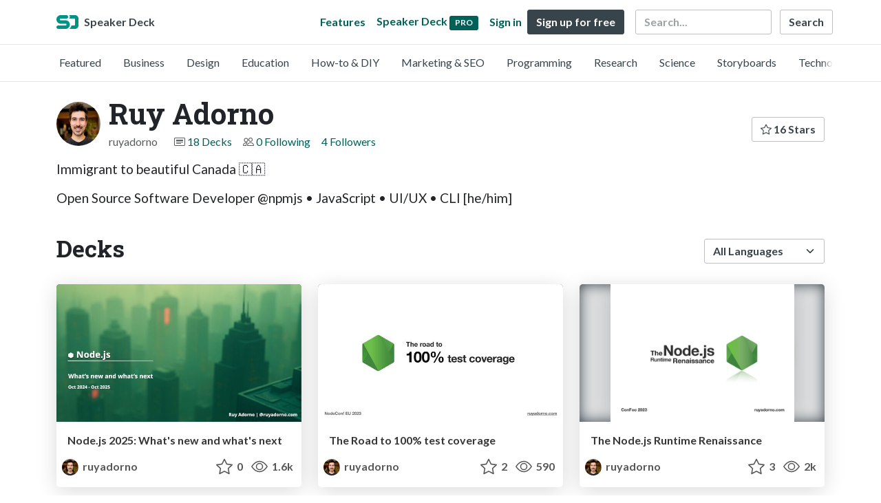

--- FILE ---
content_type: text/html; charset=utf-8
request_url: https://speakerdeck.com/ruyadorno
body_size: 7177
content:
<!DOCTYPE html>
<html lang="en">
  <head>
    <meta charset="UTF-8">
    <title>Ruy Adorno (@ruyadorno) on Speaker Deck</title>
    <meta name="viewport" content="width=device-width, initial-scale=1, viewport-fit=cover">
<link rel="preconnect" href="https://fonts.googleapis.com/">
<link rel="preconnect" href="https://fonts.gstatic.com/" crossorigin>
<link rel="stylesheet" href="https://d1eu30co0ohy4w.cloudfront.net/assets/application-e58effddec0b8869a0e1a1c9c6e137acb785329e50512ba885a7951061fe45cf.css" />
<link rel="stylesheet" href="https://fonts.googleapis.com/css?family=Lato:400,700|Roboto+Slab:700&display=swap">
<script src="https://d1eu30co0ohy4w.cloudfront.net/assets/js/application-a2404b092f672c517c46.js"></script>

<link rel="icon" type="image/png" href="https://d1eu30co0ohy4w.cloudfront.net/assets/favicon-bdd5839d46040a50edf189174e6f7aacc8abb3aaecd56a4711cf00d820883f47.png" />
<link rel="apple-touch-icon" type="image/png" href="https://d1eu30co0ohy4w.cloudfront.net/assets/favicon-bdd5839d46040a50edf189174e6f7aacc8abb3aaecd56a4711cf00d820883f47.png" />
<link rel="manifest" href="/manifest.json">
<link rel="sitemap" type="application/xml" title="Sitemap" href="/sitemap.xml">
<meta name="csrf-param" content="authenticity_token" />
<meta name="csrf-token" content="h8ZqO9f89s7tYkW4nIBI53NuaMqd73GVCLFaIp5MlD3qrgVJ4uJ447smCXrxjfnuCaGBKunLQYLR2mMqayEXKw" />
<script>(function(w,d,s,l,i){w[l]=w[l]||[];w[l].push({'gtm.start':new Date().getTime(),event:'gtm.js'});var f=d.getElementsByTagName(s)[0],j=d.createElement(s),dl=l!='dataLayer'?'&l='+l:'';j.async=true;j.src='https://www.googletagmanager.com/gtm.js?id='+i+dl;f.parentNode.insertBefore(j,f);})(window,document,'script','dataLayer','GTM-TSP938CX');</script>

      <link rel="alternate" type="application/atom+xml" title="Ruy Adorno&#39;s decks feed" href="https://speakerdeck.com/ruyadorno.atom" />
  <link rel="canonical" href="https://speakerdeck.com/ruyadorno" />
  <link rel="alternate" type="application/rss+xml" title="RSS" href="https://speakerdeck.com/ruyadorno.rss" />

    <meta name="stats-owner_id" content="61708" />
    <meta name="stats-view_type" content="profile" />
    <meta name="stats-page" content="1" />


    
    <style>
    @media only screen and (min-width: 0px) and (min-height: 0px) { .ads-container > div { min-width:300px; min-height:250px; } }
    @media only screen and (min-width: 640px) and (min-height: 0px) { .ads-container > div { min-width:570px; min-height:90px; } }
    </style>
    <script type="text/javascript">
      (function(){
        var bsa_optimize=document.createElement('script');
        bsa_optimize.type='text/javascript';
        bsa_optimize.async=true;
        bsa_optimize.src='https://cdn4.buysellads.net/pub/speakerdeck.js?'+(new Date()-new Date()%600000);
        (document.getElementsByTagName('head')[0]||document.getElementsByTagName('body')[0]).appendChild(bsa_optimize);
      })();
    </script>
  </head>
  <body class="sd-app">
    
    <div class="sd-menu">
  <div class="container sd-menu-fixed-container">
    <div class="sd-brand">
      <a class="sd-brand-logo" href="/">
        <img alt="Speaker Deck" width="32" height="20" src="https://d1eu30co0ohy4w.cloudfront.net/assets/mark-f4be6df1e05965cac9f98e664a6c35f5ffdd0207385d07464a9214d6cdf76082.svg" /> <span class="d-none d-xl-inline">Speaker Deck</span>
</a>
    </div>

      <nav class="sd-fixed-nav" aria-label="Primary">
        <div class="sd-nav-main js-toggle-container">
          <ul class="sd-nav-fixed-group nav toggle-flex-when-off">
            <li class="sd-nav-item nav-item d-none d-md-block m-0">
              <a class="sd-nav-link nav-link" href="/features">
                Features
</a>            </li>
              <li class="sd-nav-item nav-item d-none d-md-block m-0">
                <a class="sd-nav-link nav-link" href="/pro?utm_campaign=speakerdeck_pro&amp;utm_medium=web&amp;utm_source=nav_unauthenticated">
                  <span class="d-none d-md-inline">Speaker Deck</span>
                  <div class="badge badge-pro-prominent">PRO</div>
</a>              </li>
            <li class="sd-nav-item nav-item m-0">
              <a class="sd-nav-link nav-link" href="/signin">
                Sign in
</a>            </li>
            <li class="sd-nav-item nav-item m-0">
              <a class="btn btn-primary" href="/signup">
                Sign up for free
</a>            </li>
            <li class="sd-nav-item d-block d-md-none m-0">
              <button class="btn btn-link me-2 js-toggle-trigger" aria-label="Toggle Search">
                <svg class="icon icon-search "><use xlink:href="/icons/icons.svg?v=2025-12-28#icon-search"></use></svg>
              </button>
            </li>
            <li class="sd-nav-item nav-item d-none d-md-block">
                <form action="https://www.google.com/cse" id="cse-search-box" class="row">
    <input type="hidden" name="cx" value="010150859881542981030:hqhxyxpwtc4">
    <input type="hidden" name="ie" value="UTF-8">
    <label for="q" class="visually-hidden">Search</label>
    <div class="col"><input type="text" name="q" id="q" value="" placeholder="Search..." class="form-control search-input w-auto"></div>
    <div class="col p-0"><input type="submit" name="sa" value="Search" class="btn btn-outline-primary d-inline-block d-md-none d-lg-inline-block"></div>
  </form>

            </li>
          </ul>

          <ul class="sd-nav-fixed-group nav toggle-flex-when-on">
            <li class="sd-nav-item">
                <form action="https://www.google.com/cse" id="cse-search-box" class="row">
    <input type="hidden" name="cx" value="010150859881542981030:hqhxyxpwtc4">
    <input type="hidden" name="ie" value="UTF-8">
    <label for="q" class="visually-hidden">Search</label>
    <div class="col"><input type="text" name="q" id="q" value="" placeholder="Search..." class="form-control search-input w-auto"></div>
    <div class="col p-0"><input type="submit" name="sa" value="Search" class="btn btn-outline-primary d-inline-block d-md-none d-lg-inline-block"></div>
  </form>

            </li>
            <li class="sd-nav-item p-0">
              <button class="btn btn-link js-toggle-trigger">
                <svg class="icon icon-x "><use xlink:href="/icons/icons.svg?v=2025-12-28#icon-x"></use></svg>
              </button>
            </li>
          </ul>

        </div>
      </nav>
  </div>
</div>

      <div class="sd-categories">
  <div class="container sd-categories-container td-none">
    <div class="sd-categories-scroller">
      <div class="sd-categories-item ">
        <a class="sd-categories-link" href="/p/featured">Featured</a>
      </div>
        <div class="sd-categories-item ">
          <a class="sd-categories-link" href="/c/business">Business</a>
        </div>
        <div class="sd-categories-item ">
          <a class="sd-categories-link" href="/c/design">Design</a>
        </div>
        <div class="sd-categories-item ">
          <a class="sd-categories-link" href="/c/education">Education</a>
        </div>
        <div class="sd-categories-item ">
          <a class="sd-categories-link" href="/c/how-to-diy">How-to &amp; DIY</a>
        </div>
        <div class="sd-categories-item ">
          <a class="sd-categories-link" href="/c/marketing-and-seo">Marketing &amp; SEO</a>
        </div>
        <div class="sd-categories-item ">
          <a class="sd-categories-link" href="/c/programming">Programming</a>
        </div>
        <div class="sd-categories-item ">
          <a class="sd-categories-link" href="/c/research">Research</a>
        </div>
        <div class="sd-categories-item ">
          <a class="sd-categories-link" href="/c/science">Science</a>
        </div>
        <div class="sd-categories-item ">
          <a class="sd-categories-link" href="/c/storyboards">Storyboards</a>
        </div>
        <div class="sd-categories-item ">
          <a class="sd-categories-link" href="/c/technology">Technology</a>
        </div>
    </div>
  </div>
</div>


    
    <div class="sd-main">
      

<div class="profile container pt-md-4 pt-3">
  <div class="profile-header row align-items-center mb-3">
  <div class="col-12 col-md-auto text-center text-md-start">
    <img width="64" height="64" class="avatar avatar-lg" loading="eager" alt="Avatar for Ruy Adorno" src="https://secure.gravatar.com/avatar/b1f68959f14f39a7cba2bc9fd4b926e9?s=64" />
  </div>

   <div class="col-12 col-md-auto ps-md-0 me-md-auto text-center text-md-start">
    <h1>
      Ruy Adorno
    </h1>
    <div class="text-muted">
      <div class="row mt-3 mt-md-0">
        <div class="col col-12 col-md-auto mb-3 mb-lg-0">ruyadorno</div>
        <div class="col">
          <ul class="nav profile-meta justify-content-center justify-content-md-start">
            <li class="nav-item">
              <svg class="icon icon-card-fill "><use xlink:href="/icons/icons.svg?v=2025-12-28#icon-card-fill"></use></svg>
                <a class="" href="/ruyadorno">
                  18 Decks
</a>            </li>


              <li class="nav-item">
                <svg class="icon icon-people "><use xlink:href="/icons/icons.svg?v=2025-12-28#icon-people"></use></svg>
                <a class="" href="/ruyadorno/following">
                  0 Following
</a>              </li>
              <li class="nav-item">
                <a class="" href="/ruyadorno/followers">
                  4 Followers
</a>              </li>
          </ul>
        </div>
      </div>
    </div>
  </div>

  <div class="col-12 col-md-auto mt-3 ps-md-0">
    <div class="btn-group btn-group-flex mt-3 mt-md-0">
      
      <a class="btn btn-outline-primary w-100" href="/ruyadorno/stars">
        <svg class="icon icon-star "><use xlink:href="/icons/icons.svg?v=2025-12-28#icon-star"></use></svg> 16 Stars
</a>    </div>
  </div>
</div>


      <div class="profile-details">
    <ul class="list-unstyled">
      
      
      
      


    </ul>
  </div>
  <div class="profile--description"><p>Immigrant to beautiful Canada 🇨🇦</p>

<p>Open Source Software Developer @npmjs • JavaScript • UI/UX •  CLI [he/him]</p></div>

</div>




<div class="container py-md-4 py-3">
    <div class="row mb-4 align-items-center">
      <div class="col-12 col-lg-6 mb-3 mb-lg-0">
        <h2>Decks</h2>
      </div>
      <div class="col-12 col-lg-6 text-lg-end d-flex justify-content-end">
        <form action="/ruyadorno" class="row align-items-center justify-content-lg-end w-100 g-1" id="form-deck-sort">
          <input type="hidden" name="page" value="">
          <input type="hidden" name="q" value="">
          <div class="col-auto">
            <label for="lang" class="visually-hidden">Language</label>
            <select name="lang" id="lang" class="form-select deck-sort w-auto"><option value="">All Languages</option><option value="ko">한국인</option>
<option value="de">Deutsch</option>
<option value="en">English</option>
<option value="es">Español</option>
<option value="fr">Français</option>
<option value="it">Italiano</option>
<option value="pt">Português</option>
<option value="ru">Pусский</option>
<option value="sv">Svenska</option>
<option value="vi">Tiếng Việt</option>
<option value="zh_cn">中文 (simplified)</option>
<option value="zh_tw">中文 (traditional)</option>
<option value="ja">日本語</option></select>
          </div>
        </form>
      </div>
    </div>


    <div class="row mt-4 mb-4">
          <div class="col-12 col-md-6 col-lg-4 mb-5">
    <div class="card deck-preview" data-id="14cbc21a714b421ab746e8da02707851" data-slide-count="60" data-cover-image="https://files.speakerdeck.com/presentations/14cbc21a714b421ab746e8da02707851/preview_slide_0.jpg?36995655">
      <a class="deck-preview-link" href="/ruyadorno/node-dot-js-2025-whats-new-and-whats-next" title="Node.js 2025: What&#39;s new and what&#39;s next">
        <div class="deck-preview-image">
          <div class="content"></div>
          <div class="deck-preview-slide" style="background-image: url('https://files.speakerdeck.com/presentations/14cbc21a714b421ab746e8da02707851/preview_slide_0.jpg?36995655');"></div>
          <div class="deck-preview-background" style="background-image: url('https://files.speakerdeck.com/presentations/14cbc21a714b421ab746e8da02707851/preview_slide_0.jpg?36995655');"></div>
          <div class="deck-preview-slide deck-preview-scrub-slide"></div>
          <div class="deck-preview-background deck-preview-scrub-background"></div>
          <div class="deck-preview-scrubber"></div>
        </div>

        <div class="deck-title px-3 pt-3 text-truncate">
          Node.js 2025: What&#39;s new and what&#39;s next
        </div>
      </a>
      <div class="deck-preview-meta d-flex px-2">
          <div class="text-truncate py-3 pe-2 me-auto py-3">
            <a href="/ruyadorno" aria-label="Ruy Adorno profile">
              <img width="24" height="24" class="avatar avatar-sm" loading="lazy" alt="Avatar for Ruy Adorno" src="https://secure.gravatar.com/avatar/b1f68959f14f39a7cba2bc9fd4b926e9?s=24" />
              ruyadorno
            </a>
          </div>
          <div class="px-1 py-3">
          </div>
          <div class="px-2 py-3">
              <svg class="icon icon-star "><use xlink:href="/icons/icons.svg?v=2025-12-28#icon-star"></use></svg> 0
          </div>
          <div class="px-1 py-3">
            <span title="1,630 views"><svg class="icon icon-eye "><use xlink:href="/icons/icons.svg?v=2025-12-28#icon-eye"></use></svg> 1.6k</span>
          </div>
      </div>
    </div>
  </div>

          <div class="col-12 col-md-6 col-lg-4 mb-5">
    <div class="card deck-preview" data-id="221cd1035a1f4db1b8872a9372a8c45b" data-slide-count="55" data-cover-image="https://files.speakerdeck.com/presentations/221cd1035a1f4db1b8872a9372a8c45b/preview_slide_0.jpg?27749149">
      <a class="deck-preview-link" href="/ruyadorno/the-road-to-100-percent-test-coverage" title="The Road to 100% test coverage">
        <div class="deck-preview-image">
          <div class="content"></div>
          <div class="deck-preview-slide" style="background-image: url('https://files.speakerdeck.com/presentations/221cd1035a1f4db1b8872a9372a8c45b/preview_slide_0.jpg?27749149');"></div>
          <div class="deck-preview-background" style="background-image: url('https://files.speakerdeck.com/presentations/221cd1035a1f4db1b8872a9372a8c45b/preview_slide_0.jpg?27749149');"></div>
          <div class="deck-preview-slide deck-preview-scrub-slide"></div>
          <div class="deck-preview-background deck-preview-scrub-background"></div>
          <div class="deck-preview-scrubber"></div>
        </div>

        <div class="deck-title px-3 pt-3 text-truncate">
          The Road to 100% test coverage
        </div>
      </a>
      <div class="deck-preview-meta d-flex px-2">
          <div class="text-truncate py-3 pe-2 me-auto py-3">
            <a href="/ruyadorno" aria-label="Ruy Adorno profile">
              <img width="24" height="24" class="avatar avatar-sm" loading="lazy" alt="Avatar for Ruy Adorno" src="https://secure.gravatar.com/avatar/b1f68959f14f39a7cba2bc9fd4b926e9?s=24" />
              ruyadorno
            </a>
          </div>
          <div class="px-1 py-3">
          </div>
          <div class="px-2 py-3">
              <svg class="icon icon-star "><use xlink:href="/icons/icons.svg?v=2025-12-28#icon-star"></use></svg> 2
          </div>
          <div class="px-1 py-3">
            <span title="585 views"><svg class="icon icon-eye "><use xlink:href="/icons/icons.svg?v=2025-12-28#icon-eye"></use></svg> 590</span>
          </div>
      </div>
    </div>
  </div>

          <div class="col-12 col-md-6 col-lg-4 mb-5">
    <div class="card deck-preview" data-id="e067aba152074d53987b31217ef8afb4" data-slide-count="64" data-cover-image="https://files.speakerdeck.com/presentations/e067aba152074d53987b31217ef8afb4/preview_slide_0.jpg?24615279">
      <a class="deck-preview-link" href="/ruyadorno/the-node-dot-js-runtime-renaissance" title="The Node.js Runtime Renaissance">
        <div class="deck-preview-image">
          <div class="content"></div>
          <div class="deck-preview-slide" style="background-image: url('https://files.speakerdeck.com/presentations/e067aba152074d53987b31217ef8afb4/preview_slide_0.jpg?24615279');"></div>
          <div class="deck-preview-background" style="background-image: url('https://files.speakerdeck.com/presentations/e067aba152074d53987b31217ef8afb4/preview_slide_0.jpg?24615279');"></div>
          <div class="deck-preview-slide deck-preview-scrub-slide"></div>
          <div class="deck-preview-background deck-preview-scrub-background"></div>
          <div class="deck-preview-scrubber"></div>
        </div>

        <div class="deck-title px-3 pt-3 text-truncate">
          The Node.js Runtime Renaissance
        </div>
      </a>
      <div class="deck-preview-meta d-flex px-2">
          <div class="text-truncate py-3 pe-2 me-auto py-3">
            <a href="/ruyadorno" aria-label="Ruy Adorno profile">
              <img width="24" height="24" class="avatar avatar-sm" loading="lazy" alt="Avatar for Ruy Adorno" src="https://secure.gravatar.com/avatar/b1f68959f14f39a7cba2bc9fd4b926e9?s=24" />
              ruyadorno
            </a>
          </div>
          <div class="px-1 py-3">
          </div>
          <div class="px-2 py-3">
              <svg class="icon icon-star "><use xlink:href="/icons/icons.svg?v=2025-12-28#icon-star"></use></svg> 3
          </div>
          <div class="px-1 py-3">
            <span title="2,026 views"><svg class="icon icon-eye "><use xlink:href="/icons/icons.svg?v=2025-12-28#icon-eye"></use></svg> 2k</span>
          </div>
      </div>
    </div>
  </div>

          <div class="col-12 col-md-6 col-lg-4 mb-5">
    <div class="card deck-preview" data-id="d8a3d180fb174c39b33ba7233f469bfd" data-slide-count="11" data-cover-image="https://files.speakerdeck.com/presentations/d8a3d180fb174c39b33ba7233f469bfd/preview_slide_0.jpg?22929205">
      <a class="deck-preview-link" href="/ruyadorno/advancing-the-node-dot-js-runtime-via-working-groups" title="Advancing the Node.js runtime via Working Groups">
        <div class="deck-preview-image">
          <div class="content"></div>
          <div class="deck-preview-slide" style="background-image: url('https://files.speakerdeck.com/presentations/d8a3d180fb174c39b33ba7233f469bfd/preview_slide_0.jpg?22929205');"></div>
          <div class="deck-preview-background" style="background-image: url('https://files.speakerdeck.com/presentations/d8a3d180fb174c39b33ba7233f469bfd/preview_slide_0.jpg?22929205');"></div>
          <div class="deck-preview-slide deck-preview-scrub-slide"></div>
          <div class="deck-preview-background deck-preview-scrub-background"></div>
          <div class="deck-preview-scrubber"></div>
        </div>

        <div class="deck-title px-3 pt-3 text-truncate">
          Advancing the Node.js runtime via Working Groups
        </div>
      </a>
      <div class="deck-preview-meta d-flex px-2">
          <div class="text-truncate py-3 pe-2 me-auto py-3">
            <a href="/ruyadorno" aria-label="Ruy Adorno profile">
              <img width="24" height="24" class="avatar avatar-sm" loading="lazy" alt="Avatar for Ruy Adorno" src="https://secure.gravatar.com/avatar/b1f68959f14f39a7cba2bc9fd4b926e9?s=24" />
              ruyadorno
            </a>
          </div>
          <div class="px-1 py-3">
          </div>
          <div class="px-2 py-3">
              <svg class="icon icon-star "><use xlink:href="/icons/icons.svg?v=2025-12-28#icon-star"></use></svg> 0
          </div>
          <div class="px-1 py-3">
            <span title="187 views"><svg class="icon icon-eye "><use xlink:href="/icons/icons.svg?v=2025-12-28#icon-eye"></use></svg> 190</span>
          </div>
      </div>
    </div>
  </div>

          <div class="col-12 col-md-6 col-lg-4 mb-5">
    <div class="card deck-preview" data-id="02b765610f4948da8817260c3cd96a45" data-slide-count="18" data-cover-image="https://files.speakerdeck.com/presentations/02b765610f4948da8817260c3cd96a45/preview_slide_0.jpg?21175283">
      <a class="deck-preview-link" href="/ruyadorno/levelling-up-monorepos-with-npm-workspaces" title="Levelling up monorepos with npm workspaces">
        <div class="deck-preview-image">
          <div class="content"></div>
          <div class="deck-preview-slide" style="background-image: url('https://files.speakerdeck.com/presentations/02b765610f4948da8817260c3cd96a45/preview_slide_0.jpg?21175283');"></div>
          <div class="deck-preview-background" style="background-image: url('https://files.speakerdeck.com/presentations/02b765610f4948da8817260c3cd96a45/preview_slide_0.jpg?21175283');"></div>
          <div class="deck-preview-slide deck-preview-scrub-slide"></div>
          <div class="deck-preview-background deck-preview-scrub-background"></div>
          <div class="deck-preview-scrubber"></div>
        </div>

        <div class="deck-title px-3 pt-3 text-truncate">
          Levelling up monorepos with npm workspaces
        </div>
      </a>
      <div class="deck-preview-meta d-flex px-2">
          <div class="text-truncate py-3 pe-2 me-auto py-3">
            <a href="/ruyadorno" aria-label="Ruy Adorno profile">
              <img width="24" height="24" class="avatar avatar-sm" loading="lazy" alt="Avatar for Ruy Adorno" src="https://secure.gravatar.com/avatar/b1f68959f14f39a7cba2bc9fd4b926e9?s=24" />
              ruyadorno
            </a>
          </div>
          <div class="px-1 py-3">
          </div>
          <div class="px-2 py-3">
              <svg class="icon icon-star "><use xlink:href="/icons/icons.svg?v=2025-12-28#icon-star"></use></svg> 0
          </div>
          <div class="px-1 py-3">
            <span title="97 views"><svg class="icon icon-eye "><use xlink:href="/icons/icons.svg?v=2025-12-28#icon-eye"></use></svg> 97</span>
          </div>
      </div>
    </div>
  </div>

          <div class="col-12 col-md-6 col-lg-4 mb-5">
    <div class="card deck-preview" data-id="c0bb19b9f3264876b1885d159240414d" data-slide-count="38" data-cover-image="https://files.speakerdeck.com/presentations/c0bb19b9f3264876b1885d159240414d/preview_slide_0.jpg?16593182">
      <a class="deck-preview-link" href="/ruyadorno/npm-v7-highlights" title="npm v7 Highlights">
        <div class="deck-preview-image">
          <div class="content"></div>
          <div class="deck-preview-slide" style="background-image: url('https://files.speakerdeck.com/presentations/c0bb19b9f3264876b1885d159240414d/preview_slide_0.jpg?16593182');"></div>
          <div class="deck-preview-background" style="background-image: url('https://files.speakerdeck.com/presentations/c0bb19b9f3264876b1885d159240414d/preview_slide_0.jpg?16593182');"></div>
          <div class="deck-preview-slide deck-preview-scrub-slide"></div>
          <div class="deck-preview-background deck-preview-scrub-background"></div>
          <div class="deck-preview-scrubber"></div>
        </div>

        <div class="deck-title px-3 pt-3 text-truncate">
          npm v7 Highlights
        </div>
      </a>
      <div class="deck-preview-meta d-flex px-2">
          <div class="text-truncate py-3 pe-2 me-auto py-3">
            <a href="/ruyadorno" aria-label="Ruy Adorno profile">
              <img width="24" height="24" class="avatar avatar-sm" loading="lazy" alt="Avatar for Ruy Adorno" src="https://secure.gravatar.com/avatar/b1f68959f14f39a7cba2bc9fd4b926e9?s=24" />
              ruyadorno
            </a>
          </div>
          <div class="px-1 py-3">
          </div>
          <div class="px-2 py-3">
              <svg class="icon icon-star "><use xlink:href="/icons/icons.svg?v=2025-12-28#icon-star"></use></svg> 2
          </div>
          <div class="px-1 py-3">
            <span title="765 views"><svg class="icon icon-eye "><use xlink:href="/icons/icons.svg?v=2025-12-28#icon-eye"></use></svg> 770</span>
          </div>
      </div>
    </div>
  </div>

        <div class="col-12 mb-md-5 mb-4"><div class="ads-container"><div id="bsa-zone_1710255896577-0_123456"></div></div></div>
          <div class="col-12 col-md-6 col-lg-4 mb-5">
    <div class="card deck-preview" data-id="bf5a9177c52248a48e0c0b52df14ba61" data-slide-count="80" data-cover-image="https://files.speakerdeck.com/presentations/bf5a9177c52248a48e0c0b52df14ba61/preview_slide_0.jpg?15012780">
      <a class="deck-preview-link" href="/ruyadorno/mocking-apis-for-fun-and-profit" title="Mocking APIs for fun &amp; profit">
        <div class="deck-preview-image">
          <div class="content"></div>
          <div class="deck-preview-slide" style="background-image: url('https://files.speakerdeck.com/presentations/bf5a9177c52248a48e0c0b52df14ba61/preview_slide_0.jpg?15012780');"></div>
          <div class="deck-preview-background" style="background-image: url('https://files.speakerdeck.com/presentations/bf5a9177c52248a48e0c0b52df14ba61/preview_slide_0.jpg?15012780');"></div>
          <div class="deck-preview-slide deck-preview-scrub-slide"></div>
          <div class="deck-preview-background deck-preview-scrub-background"></div>
          <div class="deck-preview-scrubber"></div>
        </div>

        <div class="deck-title px-3 pt-3 text-truncate">
          Mocking APIs for fun &amp; profit
        </div>
      </a>
      <div class="deck-preview-meta d-flex px-2">
          <div class="text-truncate py-3 pe-2 me-auto py-3">
            <a href="/ruyadorno" aria-label="Ruy Adorno profile">
              <img width="24" height="24" class="avatar avatar-sm" loading="lazy" alt="Avatar for Ruy Adorno" src="https://secure.gravatar.com/avatar/b1f68959f14f39a7cba2bc9fd4b926e9?s=24" />
              ruyadorno
            </a>
          </div>
          <div class="px-1 py-3">
          </div>
          <div class="px-2 py-3">
              <svg class="icon icon-star "><use xlink:href="/icons/icons.svg?v=2025-12-28#icon-star"></use></svg> 1
          </div>
          <div class="px-1 py-3">
            <span title="876 views"><svg class="icon icon-eye "><use xlink:href="/icons/icons.svg?v=2025-12-28#icon-eye"></use></svg> 880</span>
          </div>
      </div>
    </div>
  </div>

          <div class="col-12 col-md-6 col-lg-4 mb-5">
    <div class="card deck-preview" data-id="0135b313752e4fa399acbb3f8fb9cb7e" data-slide-count="29" data-cover-image="https://files.speakerdeck.com/presentations/0135b313752e4fa399acbb3f8fb9cb7e/preview_slide_0.jpg?14777393">
      <a class="deck-preview-link" href="/ruyadorno/alem-do-npm-install" title="Além do npm install">
        <div class="deck-preview-image">
          <div class="content"></div>
          <div class="deck-preview-slide" style="background-image: url('https://files.speakerdeck.com/presentations/0135b313752e4fa399acbb3f8fb9cb7e/preview_slide_0.jpg?14777393');"></div>
          <div class="deck-preview-background" style="background-image: url('https://files.speakerdeck.com/presentations/0135b313752e4fa399acbb3f8fb9cb7e/preview_slide_0.jpg?14777393');"></div>
          <div class="deck-preview-slide deck-preview-scrub-slide"></div>
          <div class="deck-preview-background deck-preview-scrub-background"></div>
          <div class="deck-preview-scrubber"></div>
        </div>

        <div class="deck-title px-3 pt-3 text-truncate">
          Além do npm install
        </div>
      </a>
      <div class="deck-preview-meta d-flex px-2">
          <div class="text-truncate py-3 pe-2 me-auto py-3">
            <a href="/ruyadorno" aria-label="Ruy Adorno profile">
              <img width="24" height="24" class="avatar avatar-sm" loading="lazy" alt="Avatar for Ruy Adorno" src="https://secure.gravatar.com/avatar/b1f68959f14f39a7cba2bc9fd4b926e9?s=24" />
              ruyadorno
            </a>
          </div>
          <div class="px-1 py-3">
          </div>
          <div class="px-2 py-3">
              <svg class="icon icon-star "><use xlink:href="/icons/icons.svg?v=2025-12-28#icon-star"></use></svg> 0
          </div>
          <div class="px-1 py-3">
            <span title="138 views"><svg class="icon icon-eye "><use xlink:href="/icons/icons.svg?v=2025-12-28#icon-eye"></use></svg> 140</span>
          </div>
      </div>
    </div>
  </div>

          <div class="col-12 col-md-6 col-lg-4 mb-5">
    <div class="card deck-preview" data-id="4df03e5cb6224989be0e062c16d0f8d0" data-slide-count="30" data-cover-image="https://files.speakerdeck.com/presentations/4df03e5cb6224989be0e062c16d0f8d0/preview_slide_0.jpg?14775686">
      <a class="deck-preview-link" href="/ruyadorno/cli-tools-for-all-the-things-pt-br" title="cli --tools --for all-the-things pt_BR">
        <div class="deck-preview-image">
          <div class="content"></div>
          <div class="deck-preview-slide" style="background-image: url('https://files.speakerdeck.com/presentations/4df03e5cb6224989be0e062c16d0f8d0/preview_slide_0.jpg?14775686');"></div>
          <div class="deck-preview-background" style="background-image: url('https://files.speakerdeck.com/presentations/4df03e5cb6224989be0e062c16d0f8d0/preview_slide_0.jpg?14775686');"></div>
          <div class="deck-preview-slide deck-preview-scrub-slide"></div>
          <div class="deck-preview-background deck-preview-scrub-background"></div>
          <div class="deck-preview-scrubber"></div>
        </div>

        <div class="deck-title px-3 pt-3 text-truncate">
          cli --tools --for all-the-things pt_BR
        </div>
      </a>
      <div class="deck-preview-meta d-flex px-2">
          <div class="text-truncate py-3 pe-2 me-auto py-3">
            <a href="/ruyadorno" aria-label="Ruy Adorno profile">
              <img width="24" height="24" class="avatar avatar-sm" loading="lazy" alt="Avatar for Ruy Adorno" src="https://secure.gravatar.com/avatar/b1f68959f14f39a7cba2bc9fd4b926e9?s=24" />
              ruyadorno
            </a>
          </div>
          <div class="px-1 py-3">
          </div>
          <div class="px-2 py-3">
              <svg class="icon icon-star "><use xlink:href="/icons/icons.svg?v=2025-12-28#icon-star"></use></svg> 1
          </div>
          <div class="px-1 py-3">
            <span title="141 views"><svg class="icon icon-eye "><use xlink:href="/icons/icons.svg?v=2025-12-28#icon-eye"></use></svg> 140</span>
          </div>
      </div>
    </div>
  </div>

          <div class="col-12 col-md-6 col-lg-4 mb-5">
    <div class="card deck-preview" data-id="ebe1bf123a98442c8feb4d577aa8bb20" data-slide-count="30" data-cover-image="https://files.speakerdeck.com/presentations/ebe1bf123a98442c8feb4d577aa8bb20/preview_slide_0.jpg?14457321">
      <a class="deck-preview-link" href="/ruyadorno/cli-tools-for-all-the-things" title="cli --tools --for all-the-things">
        <div class="deck-preview-image">
          <div class="content"></div>
          <div class="deck-preview-slide" style="background-image: url('https://files.speakerdeck.com/presentations/ebe1bf123a98442c8feb4d577aa8bb20/preview_slide_0.jpg?14457321');"></div>
          <div class="deck-preview-background" style="background-image: url('https://files.speakerdeck.com/presentations/ebe1bf123a98442c8feb4d577aa8bb20/preview_slide_0.jpg?14457321');"></div>
          <div class="deck-preview-slide deck-preview-scrub-slide"></div>
          <div class="deck-preview-background deck-preview-scrub-background"></div>
          <div class="deck-preview-scrubber"></div>
        </div>

        <div class="deck-title px-3 pt-3 text-truncate">
          cli --tools --for all-the-things
        </div>
      </a>
      <div class="deck-preview-meta d-flex px-2">
          <div class="text-truncate py-3 pe-2 me-auto py-3">
            <a href="/ruyadorno" aria-label="Ruy Adorno profile">
              <img width="24" height="24" class="avatar avatar-sm" loading="lazy" alt="Avatar for Ruy Adorno" src="https://secure.gravatar.com/avatar/b1f68959f14f39a7cba2bc9fd4b926e9?s=24" />
              ruyadorno
            </a>
          </div>
          <div class="px-1 py-3">
          </div>
          <div class="px-2 py-3">
              <svg class="icon icon-star "><use xlink:href="/icons/icons.svg?v=2025-12-28#icon-star"></use></svg> 0
          </div>
          <div class="px-1 py-3">
            <span title="1,420 views"><svg class="icon icon-eye "><use xlink:href="/icons/icons.svg?v=2025-12-28#icon-eye"></use></svg> 1.4k</span>
          </div>
      </div>
    </div>
  </div>

          <div class="col-12 col-md-6 col-lg-4 mb-5">
    <div class="card deck-preview" data-id="390c2af9d9a9412b8c86cec61be784a1" data-slide-count="25" data-cover-image="https://files.speakerdeck.com/presentations/390c2af9d9a9412b8c86cec61be784a1/preview_slide_0.jpg?13886063">
      <a class="deck-preview-link" href="/ruyadorno/achieving-peace-of-mind-through-test-coverage" title="Achieving peace of mind through test coverage">
        <div class="deck-preview-image">
          <div class="content"></div>
          <div class="deck-preview-slide" style="background-image: url('https://files.speakerdeck.com/presentations/390c2af9d9a9412b8c86cec61be784a1/preview_slide_0.jpg?13886063');"></div>
          <div class="deck-preview-background" style="background-image: url('https://files.speakerdeck.com/presentations/390c2af9d9a9412b8c86cec61be784a1/preview_slide_0.jpg?13886063');"></div>
          <div class="deck-preview-slide deck-preview-scrub-slide"></div>
          <div class="deck-preview-background deck-preview-scrub-background"></div>
          <div class="deck-preview-scrubber"></div>
        </div>

        <div class="deck-title px-3 pt-3 text-truncate">
          Achieving peace of mind through test coverage
        </div>
      </a>
      <div class="deck-preview-meta d-flex px-2">
          <div class="text-truncate py-3 pe-2 me-auto py-3">
            <a href="/ruyadorno" aria-label="Ruy Adorno profile">
              <img width="24" height="24" class="avatar avatar-sm" loading="lazy" alt="Avatar for Ruy Adorno" src="https://secure.gravatar.com/avatar/b1f68959f14f39a7cba2bc9fd4b926e9?s=24" />
              ruyadorno
            </a>
          </div>
          <div class="px-1 py-3">
          </div>
          <div class="px-2 py-3">
              <svg class="icon icon-star "><use xlink:href="/icons/icons.svg?v=2025-12-28#icon-star"></use></svg> 0
          </div>
          <div class="px-1 py-3">
            <span title="256 views"><svg class="icon icon-eye "><use xlink:href="/icons/icons.svg?v=2025-12-28#icon-eye"></use></svg> 260</span>
          </div>
      </div>
    </div>
  </div>

          <div class="col-12 col-md-6 col-lg-4 mb-5">
    <div class="card deck-preview" data-id="d0a8ec4c309e4d0caf2433a1f8bf8c8f" data-slide-count="22" data-cover-image="https://files.speakerdeck.com/presentations/d0a8ec4c309e4d0caf2433a1f8bf8c8f/preview_slide_0.jpg?8808377">
      <a class="deck-preview-link" href="/ruyadorno/node-dot-js-server-side-render-in-the-age-of-apis-full-stack-toronto-2017" title="Node.js server side render in the Age of APIs - Full Stack Toronto 2017">
        <div class="deck-preview-image">
          <div class="content"></div>
          <div class="deck-preview-slide" style="background-image: url('https://files.speakerdeck.com/presentations/d0a8ec4c309e4d0caf2433a1f8bf8c8f/preview_slide_0.jpg?8808377');"></div>
          <div class="deck-preview-background" style="background-image: url('https://files.speakerdeck.com/presentations/d0a8ec4c309e4d0caf2433a1f8bf8c8f/preview_slide_0.jpg?8808377');"></div>
          <div class="deck-preview-slide deck-preview-scrub-slide"></div>
          <div class="deck-preview-background deck-preview-scrub-background"></div>
          <div class="deck-preview-scrubber"></div>
        </div>

        <div class="deck-title px-3 pt-3 text-truncate">
          Node.js server side render in the Age of APIs - Full Stack Toronto 2017
        </div>
      </a>
      <div class="deck-preview-meta d-flex px-2">
          <div class="text-truncate py-3 pe-2 me-auto py-3">
            <a href="/ruyadorno" aria-label="Ruy Adorno profile">
              <img width="24" height="24" class="avatar avatar-sm" loading="lazy" alt="Avatar for Ruy Adorno" src="https://secure.gravatar.com/avatar/b1f68959f14f39a7cba2bc9fd4b926e9?s=24" />
              ruyadorno
            </a>
          </div>
          <div class="px-1 py-3">
          </div>
          <div class="px-2 py-3">
              <svg class="icon icon-star "><use xlink:href="/icons/icons.svg?v=2025-12-28#icon-star"></use></svg> 0
          </div>
          <div class="px-1 py-3">
            <span title="136 views"><svg class="icon icon-eye "><use xlink:href="/icons/icons.svg?v=2025-12-28#icon-eye"></use></svg> 140</span>
          </div>
      </div>
    </div>
  </div>

          <div class="col-12 col-md-6 col-lg-4 mb-5">
    <div class="card deck-preview" data-id="c83eb9ad8398445c87334f9fa889e3b7" data-slide-count="22" data-cover-image="https://files.speakerdeck.com/presentations/c83eb9ad8398445c87334f9fa889e3b7/preview_slide_0.jpg?8262888">
      <a class="deck-preview-link" href="/ruyadorno/node-dot-js-server-side-render-in-the-age-of-apis-devteach-montreal-2017" title="Node.js server side render in the Age of APIs - DevTeach Montreal 2017">
        <div class="deck-preview-image">
          <div class="content"></div>
          <div class="deck-preview-slide" style="background-image: url('https://files.speakerdeck.com/presentations/c83eb9ad8398445c87334f9fa889e3b7/preview_slide_0.jpg?8262888');"></div>
          <div class="deck-preview-background" style="background-image: url('https://files.speakerdeck.com/presentations/c83eb9ad8398445c87334f9fa889e3b7/preview_slide_0.jpg?8262888');"></div>
          <div class="deck-preview-slide deck-preview-scrub-slide"></div>
          <div class="deck-preview-background deck-preview-scrub-background"></div>
          <div class="deck-preview-scrubber"></div>
        </div>

        <div class="deck-title px-3 pt-3 text-truncate">
          Node.js server side render in the Age of APIs - DevTeach Montreal 2017
        </div>
      </a>
      <div class="deck-preview-meta d-flex px-2">
          <div class="text-truncate py-3 pe-2 me-auto py-3">
            <a href="/ruyadorno" aria-label="Ruy Adorno profile">
              <img width="24" height="24" class="avatar avatar-sm" loading="lazy" alt="Avatar for Ruy Adorno" src="https://secure.gravatar.com/avatar/b1f68959f14f39a7cba2bc9fd4b926e9?s=24" />
              ruyadorno
            </a>
          </div>
          <div class="px-1 py-3">
          </div>
          <div class="px-2 py-3">
              <svg class="icon icon-star "><use xlink:href="/icons/icons.svg?v=2025-12-28#icon-star"></use></svg> 0
          </div>
          <div class="px-1 py-3">
            <span title="315 views"><svg class="icon icon-eye "><use xlink:href="/icons/icons.svg?v=2025-12-28#icon-eye"></use></svg> 320</span>
          </div>
      </div>
    </div>
  </div>

          <div class="col-12 col-md-6 col-lg-4 mb-5">
    <div class="card deck-preview" data-id="73c61b420b9241abb361f7240d8ab73e" data-slide-count="23" data-cover-image="https://files.speakerdeck.com/presentations/73c61b420b9241abb361f7240d8ab73e/preview_slide_0.jpg?6582982">
      <a class="deck-preview-link" href="/ruyadorno/ipipeto-an-interactive-cli-workflow" title="iPipeTo - An interactive cli workflow">
        <div class="deck-preview-image">
          <div class="content"></div>
          <div class="deck-preview-slide" style="background-image: url('https://files.speakerdeck.com/presentations/73c61b420b9241abb361f7240d8ab73e/preview_slide_0.jpg?6582982');"></div>
          <div class="deck-preview-background" style="background-image: url('https://files.speakerdeck.com/presentations/73c61b420b9241abb361f7240d8ab73e/preview_slide_0.jpg?6582982');"></div>
          <div class="deck-preview-slide deck-preview-scrub-slide"></div>
          <div class="deck-preview-background deck-preview-scrub-background"></div>
          <div class="deck-preview-scrubber"></div>
        </div>

        <div class="deck-title px-3 pt-3 text-truncate">
          iPipeTo - An interactive cli workflow
        </div>
      </a>
      <div class="deck-preview-meta d-flex px-2">
          <div class="text-truncate py-3 pe-2 me-auto py-3">
            <a href="/ruyadorno" aria-label="Ruy Adorno profile">
              <img width="24" height="24" class="avatar avatar-sm" loading="lazy" alt="Avatar for Ruy Adorno" src="https://secure.gravatar.com/avatar/b1f68959f14f39a7cba2bc9fd4b926e9?s=24" />
              ruyadorno
            </a>
          </div>
          <div class="px-1 py-3">
          </div>
          <div class="px-2 py-3">
              <svg class="icon icon-star "><use xlink:href="/icons/icons.svg?v=2025-12-28#icon-star"></use></svg> 1
          </div>
          <div class="px-1 py-3">
            <span title="371 views"><svg class="icon icon-eye "><use xlink:href="/icons/icons.svg?v=2025-12-28#icon-eye"></use></svg> 370</span>
          </div>
      </div>
    </div>
  </div>

          <div class="col-12 col-md-6 col-lg-4 mb-5">
    <div class="card deck-preview" data-id="94797bbd6477489faa95aba895b38a93" data-slide-count="10" data-cover-image="https://files.speakerdeck.com/presentations/94797bbd6477489faa95aba895b38a93/preview_slide_0.jpg?6569437">
      <a class="deck-preview-link" href="/ruyadorno/how-to-create-your-first-yeoman-generator" title="How to create your first Yeoman Generator">
        <div class="deck-preview-image">
          <div class="content"></div>
          <div class="deck-preview-slide" style="background-image: url('https://files.speakerdeck.com/presentations/94797bbd6477489faa95aba895b38a93/preview_slide_0.jpg?6569437');"></div>
          <div class="deck-preview-background" style="background-image: url('https://files.speakerdeck.com/presentations/94797bbd6477489faa95aba895b38a93/preview_slide_0.jpg?6569437');"></div>
          <div class="deck-preview-slide deck-preview-scrub-slide"></div>
          <div class="deck-preview-background deck-preview-scrub-background"></div>
          <div class="deck-preview-scrubber"></div>
        </div>

        <div class="deck-title px-3 pt-3 text-truncate">
          How to create your first Yeoman Generator
        </div>
      </a>
      <div class="deck-preview-meta d-flex px-2">
          <div class="text-truncate py-3 pe-2 me-auto py-3">
            <a href="/ruyadorno" aria-label="Ruy Adorno profile">
              <img width="24" height="24" class="avatar avatar-sm" loading="lazy" alt="Avatar for Ruy Adorno" src="https://secure.gravatar.com/avatar/b1f68959f14f39a7cba2bc9fd4b926e9?s=24" />
              ruyadorno
            </a>
          </div>
          <div class="px-1 py-3">
          </div>
          <div class="px-2 py-3">
              <svg class="icon icon-star "><use xlink:href="/icons/icons.svg?v=2025-12-28#icon-star"></use></svg> 0
          </div>
          <div class="px-1 py-3">
            <span title="273 views"><svg class="icon icon-eye "><use xlink:href="/icons/icons.svg?v=2025-12-28#icon-eye"></use></svg> 270</span>
          </div>
      </div>
    </div>
  </div>

          <div class="col-12 col-md-6 col-lg-4 mb-5">
    <div class="card deck-preview" data-id="016f1e40548201321b06524ec95472fc" data-slide-count="23" data-cover-image="https://files.speakerdeck.com/presentations/016f1e40548201321b06524ec95472fc/preview_slide_0.jpg?4031864">
      <a class="deck-preview-link" href="/ruyadorno/npm-modularizing-your-javascript-development" title="npm: Modularizing your JavaScript development">
        <div class="deck-preview-image">
          <div class="content"></div>
          <div class="deck-preview-slide" style="background-image: url('https://files.speakerdeck.com/presentations/016f1e40548201321b06524ec95472fc/preview_slide_0.jpg?4031864');"></div>
          <div class="deck-preview-background" style="background-image: url('https://files.speakerdeck.com/presentations/016f1e40548201321b06524ec95472fc/preview_slide_0.jpg?4031864');"></div>
          <div class="deck-preview-slide deck-preview-scrub-slide"></div>
          <div class="deck-preview-background deck-preview-scrub-background"></div>
          <div class="deck-preview-scrubber"></div>
        </div>

        <div class="deck-title px-3 pt-3 text-truncate">
          npm: Modularizing your JavaScript development
        </div>
      </a>
      <div class="deck-preview-meta d-flex px-2">
          <div class="text-truncate py-3 pe-2 me-auto py-3">
            <a href="/ruyadorno" aria-label="Ruy Adorno profile">
              <img width="24" height="24" class="avatar avatar-sm" loading="lazy" alt="Avatar for Ruy Adorno" src="https://secure.gravatar.com/avatar/b1f68959f14f39a7cba2bc9fd4b926e9?s=24" />
              ruyadorno
            </a>
          </div>
          <div class="px-1 py-3">
          </div>
          <div class="px-2 py-3">
              <svg class="icon icon-star "><use xlink:href="/icons/icons.svg?v=2025-12-28#icon-star"></use></svg> 2
          </div>
          <div class="px-1 py-3">
            <span title="410 views"><svg class="icon icon-eye "><use xlink:href="/icons/icons.svg?v=2025-12-28#icon-eye"></use></svg> 410</span>
          </div>
      </div>
    </div>
  </div>

          <div class="col-12 col-md-6 col-lg-4 mb-5">
    <div class="card deck-preview" data-id="3bd7cd502b37013253123ab1a72b8eee" data-slide-count="28" data-cover-image="https://files.speakerdeck.com/presentations/3bd7cd502b37013253123ab1a72b8eee/preview_slide_0.jpg?3640974">
      <a class="deck-preview-link" href="/ruyadorno/o-diario-de-um-desenvolvedor-front-end" title="O Diário de um Desenvolvedor Front-end">
        <div class="deck-preview-image">
          <div class="content"></div>
          <div class="deck-preview-slide" style="background-image: url('https://files.speakerdeck.com/presentations/3bd7cd502b37013253123ab1a72b8eee/preview_slide_0.jpg?3640974');"></div>
          <div class="deck-preview-background" style="background-image: url('https://files.speakerdeck.com/presentations/3bd7cd502b37013253123ab1a72b8eee/preview_slide_0.jpg?3640974');"></div>
          <div class="deck-preview-slide deck-preview-scrub-slide"></div>
          <div class="deck-preview-background deck-preview-scrub-background"></div>
          <div class="deck-preview-scrubber"></div>
        </div>

        <div class="deck-title px-3 pt-3 text-truncate">
          O Diário de um Desenvolvedor Front-end
        </div>
      </a>
      <div class="deck-preview-meta d-flex px-2">
          <div class="text-truncate py-3 pe-2 me-auto py-3">
            <a href="/ruyadorno" aria-label="Ruy Adorno profile">
              <img width="24" height="24" class="avatar avatar-sm" loading="lazy" alt="Avatar for Ruy Adorno" src="https://secure.gravatar.com/avatar/b1f68959f14f39a7cba2bc9fd4b926e9?s=24" />
              ruyadorno
            </a>
          </div>
          <div class="px-1 py-3">
          </div>
          <div class="px-2 py-3">
              <svg class="icon icon-star "><use xlink:href="/icons/icons.svg?v=2025-12-28#icon-star"></use></svg> 0
          </div>
          <div class="px-1 py-3">
            <span title="183 views"><svg class="icon icon-eye "><use xlink:href="/icons/icons.svg?v=2025-12-28#icon-eye"></use></svg> 180</span>
          </div>
      </div>
    </div>
  </div>

          <div class="col-12 col-md-6 col-lg-4 mb-5">
    <div class="card deck-preview" data-id="5d423d90047f01321d857283ef211e15" data-slide-count="49" data-cover-image="https://files.speakerdeck.com/presentations/5d423d90047f01321d857283ef211e15/preview_slide_0.jpg?3382659">
      <a class="deck-preview-link" href="/ruyadorno/modularize-all-the-things" title="Modularize all the things">
        <div class="deck-preview-image">
          <div class="content"></div>
          <div class="deck-preview-slide" style="background-image: url('https://files.speakerdeck.com/presentations/5d423d90047f01321d857283ef211e15/preview_slide_0.jpg?3382659');"></div>
          <div class="deck-preview-background" style="background-image: url('https://files.speakerdeck.com/presentations/5d423d90047f01321d857283ef211e15/preview_slide_0.jpg?3382659');"></div>
          <div class="deck-preview-slide deck-preview-scrub-slide"></div>
          <div class="deck-preview-background deck-preview-scrub-background"></div>
          <div class="deck-preview-scrubber"></div>
        </div>

        <div class="deck-title px-3 pt-3 text-truncate">
          Modularize all the things
        </div>
      </a>
      <div class="deck-preview-meta d-flex px-2">
          <div class="text-truncate py-3 pe-2 me-auto py-3">
            <a href="/ruyadorno" aria-label="Ruy Adorno profile">
              <img width="24" height="24" class="avatar avatar-sm" loading="lazy" alt="Avatar for Ruy Adorno" src="https://secure.gravatar.com/avatar/b1f68959f14f39a7cba2bc9fd4b926e9?s=24" />
              ruyadorno
            </a>
          </div>
          <div class="px-1 py-3">
          </div>
          <div class="px-2 py-3">
              <svg class="icon icon-star "><use xlink:href="/icons/icons.svg?v=2025-12-28#icon-star"></use></svg> 6
          </div>
          <div class="px-1 py-3">
            <span title="1,322 views"><svg class="icon icon-eye "><use xlink:href="/icons/icons.svg?v=2025-12-28#icon-eye"></use></svg> 1.3k</span>
          </div>
      </div>
    </div>
  </div>

    </div>
    
</div>

  <div class="container mb-4">
    <div class="row">
      <div class="col-12">
        <p class="alert alert-promotion text-center shadow"><strong>Speaker Deck Pro:</strong> Add privacy options and schedule the publishing of your decks <a class="btn btn-sm btn-primary ms-4" href="/pro?utm_campaign=footer_promo&utm_medium=web&utm_source=user_show_footer">Upgrade</a></p>
      </div>
    </div>
  </div>




    </div>
    <footer class="d-block bg-black sd-footer">
  <img alt="" class="footer-logo-bg" loading="lazy" src="https://d1eu30co0ohy4w.cloudfront.net/assets/mark-f4be6df1e05965cac9f98e664a6c35f5ffdd0207385d07464a9214d6cdf76082.svg" />
  <div class="container position-relative">
    <div class="row py-3 py-md-5 justify-content-lg-between">

      <div class="col-12 col-md-4 col-lg-3 text-center mb-2">
        <a href="/">
          <img alt="Speaker Deck" class="footer-logo mb-2" loading="lazy" src="https://d1eu30co0ohy4w.cloudfront.net/assets/mark-f4be6df1e05965cac9f98e664a6c35f5ffdd0207385d07464a9214d6cdf76082.svg" width="70" height="44" />
          <p class="speaker-deck">SpeakerDeck</p>
        </a>
        <a class="footer-icon mx-1" title="SpeakerDeck on Facebook" href="https://www.facebook.com/speakerdeck"><svg class="icon icon-facebook "><use xlink:href="/icons/icons.svg?v=2025-12-28#icon-facebook"></use></svg></a>
        <a class="footer-icon mx-1" title="SpeakerDeck on Twitter" href="https://x.com/speakerdeck"><svg class="icon icon-twitter-x "><use xlink:href="/icons/icons.svg?v=2025-12-28#icon-twitter-x"></use></svg></a>
      </div>
      <div class="col-12 col-md-4 col-lg-auto py-2">
        <nav aria-label="Top Categories">
          <h2>Top Categories</h2>
          <ul class="nav-footer">
            <li><a href="/c/programming">Programming</a></li>
            <li><a href="/c/technology">Technology</a></li>
            <li class="mb-3"><a href="/c/storyboards">Storyboards</a></li>
            <li><a href="/p/featured">Featured decks</a></li>
            <li><a href="/s/featured">Featured speakers</a></li>
          </ul>
        </nav>
      </div>
      <div class="col-12 col-md-4 col-lg-auto py-2">
        <nav aria-label="Legal">
          <h2>Use Cases</h2>
          <ul class="nav-footer">
            <li><a href="/pro/storyboard-artists">Storyboard Artists</a></li>
            <li><a href="/educators">Educators</a></li>
            <li><a href="/student-pricing">Students</a></li>
          </ul>
        </nav>
      </div>
      <div class="col-12 col-md-4 col-lg-auto offset-md-4 offset-lg-0 py-2">
        <nav aria-label="Resources">
          <h2>Resources</h2>
          <ul class="nav-footer">
            <li><a href="https://help.speakerdeck.com/">Help Center</a></li>
            <li><a href="https://blog.speakerdeck.com/">Blog</a></li>
            
            <li><a href="/slideshare-alternative">Compare Speaker Deck</a></li>
            <li><a href="/advertising">Advertising</a></li>
          </ul>
        </nav>
      </div>
      <div class="col-12 col-md-4 col-lg-auto py-2">
        <nav aria-label="Features">
          <h2>Features</h2>
          <ul class="nav-footer">
            <li><a href="/features/privacy-controls">Private URLs</a></li>
            <li><a href="/features/password-protection">Password Protection</a></li>
            <li><a href="/features/custom-urls">Custom URLS</a></li>
            <li><a href="/features/scheduled-publishing">Scheduled publishing</a></li>
            <li><a href="/features/remove-branding">Remove Branding</a></li>
            <li><a href="/features/restrict-embedding">Restrict embedding</a></li>
            <li><a href="/features/slide-notes">Notes</a></li>
          </ul>
        </nav>
      </div>

    </div>

    <div class="row text-center border-top">
      <div class="col-12 py-3">
        <p class="copyright-text mb-1">Copyright &copy; 2026 Speaker Deck, LLC.</p>
        <p class="mb-1">All slide content and descriptions are owned by their creators.</p>
        <ul class="list-inline">
          <li class="list-inline-item"><a href="/about">About</a></li>
          <li class="list-inline-item"><a href="/tos">Terms</a></li>
          <li class="list-inline-item"><a href="/privacy">Privacy</a></li>
          <li class="list-inline-item"><a href="/dmca">DMCA</a></li>
          <li class="list-inline-item"><a href="/accessibility">Accessibility Statement</a></li>
        </ul>
      </div>
    </div>
  </div>
</footer>

      <script src="https://d1eu30co0ohy4w.cloudfront.net/assets/js/stats-066544ee5ddf3e5e4a9c.js"></script>
  <script data-turbolinks-eval="false">
    Stats.host = 'speakerdeck.com';
  </script>

    <noscript><iframe src="https://www.googletagmanager.com/ns.html?id=GTM-TSP938CX" height="0" width="0" style="display:none;visibility:hidden"></iframe></noscript>

    <script>
      !function(f,b,e,v,n,t,s) {
        if(f.fbq) return;
        n=f.fbq=function() { n.callMethod? n.callMethod.apply(n,arguments) : n.queue.push(arguments) };
        if(!f._fbq) f._fbq=n; n.push=n; n.loaded=!0; n.version='2.0'; n.queue=[];
        t=b.createElement(e); t.async=!0; t.src=v;
        s=b.getElementsByTagName(e)[0];
        s.parentNode.insertBefore(t, s)
      }(window, document,'script', 'https://connect.facebook.net/en_US/fbevents.js');

      fbq('init', '2893765844191276');
      fbq('track', 'PageView');

    </script>
    <noscript>
      <img height="1" width="1" style="display:none" src="https://www.facebook.com/tr?id=2893765844191276&ev=PageView&noscript=1" />
    </noscript>

  

    <script async type="text/javascript" src="https://platform.twitter.com/widgets.js"></script>
<script>
Array.from(document.querySelectorAll('.facebook-share')).forEach((element) => {
  element.addEventListener('click', function(e){
    e.preventDefault()
    let title = encodeURIComponent(document.title)
    let url = encodeURIComponent(document.location.href)
    window.open('https://www.facebook.com/dialog/share?app_id=1428152667543587&display=popup&href=' + url + '&title=' + title, "_blank", "toolbar=no,menubar=no,location=yes,resizable=yes,scrollbars=yes,status=yes,width=600,height=400,modal=yes,alwaysRaised=yes");
  }, false)
})
</script>

  <script>(function(){function c(){var b=a.contentDocument||a.contentWindow.document;if(b){var d=b.createElement('script');d.innerHTML="window.__CF$cv$params={r:'9bff1eb44ebb2717',t:'MTc2ODc1MDA4Mw=='};var a=document.createElement('script');a.src='/cdn-cgi/challenge-platform/scripts/jsd/main.js';document.getElementsByTagName('head')[0].appendChild(a);";b.getElementsByTagName('head')[0].appendChild(d)}}if(document.body){var a=document.createElement('iframe');a.height=1;a.width=1;a.style.position='absolute';a.style.top=0;a.style.left=0;a.style.border='none';a.style.visibility='hidden';document.body.appendChild(a);if('loading'!==document.readyState)c();else if(window.addEventListener)document.addEventListener('DOMContentLoaded',c);else{var e=document.onreadystatechange||function(){};document.onreadystatechange=function(b){e(b);'loading'!==document.readyState&&(document.onreadystatechange=e,c())}}}})();</script></body>
</html>
